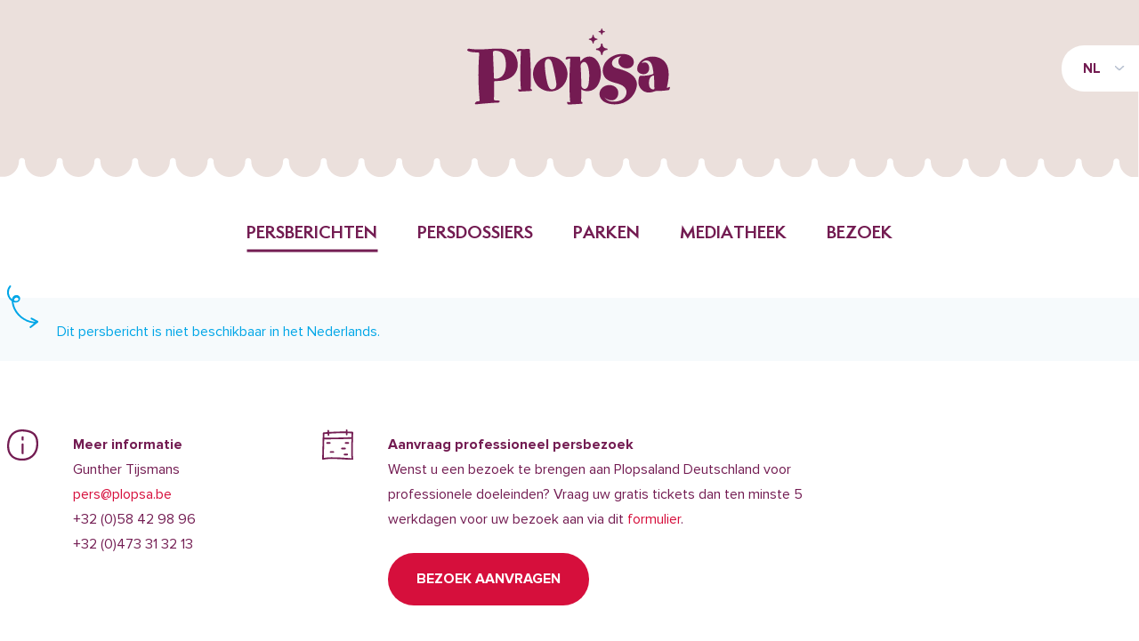

--- FILE ---
content_type: text/html; charset=UTF-8
request_url: https://plopsanews.com/nl/persberichten/plopsa-investit-75-millions-deuros-dans-son-parc-dattractions-allemand
body_size: 16985
content:
<!DOCTYPE html>
<html lang="nl">
<head>
    <meta charset="utf-8">
    <meta name="viewport" content="width=device-width, initial-scale=1">

    <meta property="og:site_name" content="Plopsa News" />
    <meta property="og:type" content="website" />
    <meta property="og:url" content="https://plopsanews.com/nl/persberichten/plopsa-investit-75-millions-deuros-dans-son-parc-dattractions-allemand" />
    <meta property="og:title" content="     | Plopsa News
" />
    <meta property="og:image" content="    https://www.plopsanews.com/storage/110/conversions/1-spotlight_item.jpg
" />

    <link rel="shortlink" href="https://www.plopsanews.com" />
    <link rel="canonical" href="https://www.plopsanews.com" />

    <!-- CSRF Token -->
    <meta name="csrf-token" content="E5iodtwlgyuBsyZ1S1H1IhY2vxSPfthyWShO18VQ">

    <title>     | Plopsa News
</title>

    <!-- Scripts -->
    <script src="/js/app.js?id=4ae73e8c960a62c927b6" defer></script>
    <script src="https://cdnjs.cloudflare.com/ajax/libs/jquery/3.4.1/jquery.min.js"></script>
    <script src="https://cdnjs.cloudflare.com/ajax/libs/OwlCarousel2/2.3.4/owl.carousel.min.js" defer></script>

    <!-- Fonts -->
    <link rel="dns-prefetch" href="//fonts.gstatic.com">
    <link href="https://fonts.googleapis.com/css?family=Paytone+One|Rubik:300,400,400i,500,700" rel="stylesheet">
    <link rel="stylesheet" href="https://use.fontawesome.com/releases/v5.8.1/css/all.css" crossorigin="anonymous">

    <!-- Styles -->
    <link href="/css/app.css?id=839d07fb07839c1d013f" rel="stylesheet">
    <link rel="stylesheet" href="https://cdnjs.cloudflare.com/ajax/libs/OwlCarousel2/2.3.4/assets/owl.carousel.min.css">
    <link rel="stylesheet" href="https://cdnjs.cloudflare.com/ajax/libs/OwlCarousel2/2.3.4/assets/owl.theme.default.min.css">

    <!-- Icons -->
    <link rel="shortcut icon" href="https://plopsanews.com/icons/favicon.ico" type="image/vnd.microsoft.icon">

    <link rel="apple-touch-icon" sizes="180x180" href="https://plopsanews.com/icons/apple-touch-icon.png">
    <link rel="icon" type="image/png" sizes="32x32" href="https://plopsanews.com/icons/favicon-32x32.png">
    <link rel="icon" type="image/png" sizes="16x16" href="https://plopsanews.com/icons/favicon-16x16.png">

    <link rel="manifest" href="https://plopsanews.com/icons/site.webmanifest">
    <link rel="mask-icon" href="https://plopsanews.com/icons/safari-pinned-tab.svg" color="#5bbad5">

    <meta name="msapplication-TileColor" content="#da532c">
    <meta name="theme-color" content="#ffffff">

            <!-- Google Tag Manager -->
        <script>
            (function(w,d,s,l,i){w[l]=w[l]||[];w[l].push({'gtm.start':
            new Date().getTime(),event:'gtm.js'});var f=d.getElementsByTagName(s)[0],
            j=d.createElement(s),dl=l!='dataLayer'?'&l='+l:'';j.async=true;j.src=
            'https://www.googletagmanager.com/gtm.js?id='+i+dl;f.parentNode.insertBefore(j,f);
            })(window,document,'script','dataLayer','GTM-M2XPLS9');
        </script>
        <!-- End Google Tag Manager -->
    </head>

<body>

    <!-- Google Tag Manager (noscript) -->
    <noscript>
        <iframe src="https://www.googletagmanager.com/ns.html?id=GTM-M2XPLS9"
            height="0" width="0" style="display:none;visibility:hidden"></iframe>
    </noscript>
    <!-- End Google Tag Manager (noscript) -->

<div id="app">
    <header class="header">
    <div class="header__top">
        <div class="header__top__column header__top__column--left">
                    </div>

        <div class="header__top__column header__top__column--right">
            <div class="header__top__column__items">
                <div class="header__top__column__items__item">
                    <div class="mobile-menu-link" ref="mobileMenuLink" @click="toggleMobileNav">
                        <i class="fas fa-bars mobile-menu-link__icon"></i>
                        <span class="mobile-menu-link__label">menu</span>
                    </div>

                    <div class="language-selector">
    <div class="language-selector__current">
        <p class="language-selector__link link">NL</p>

        <ul class="language-selector__links">
                                                <li class="language-selector__links__link">
                        <a href="https://plopsanews.com/de/pressemitteilungen/plopsa-investit-75-millions-deuros-dans-son-parc-dattractions-allemand" class="language-selector__link link">DE</a>
                    </li>
                                                                <li class="language-selector__links__link">
                        <a href="https://plopsanews.com/en/press-releases/plopsa-investit-75-millions-deuros-dans-son-parc-dattractions-allemand" class="language-selector__link link">EN</a>
                    </li>
                                                                <li class="language-selector__links__link">
                        <a href="https://plopsanews.com/fr/communiques-de-presse/plopsa-investit-75-millions-deuros-dans-son-parc-dattractions-allemand" class="language-selector__link link">FR</a>
                    </li>
                                                                                            <li class="language-selector__links__link">
                        <a href="https://plopsanews.com/pl/press-releases/plopsa-investit-75-millions-deuros-dans-son-parc-dattractions-allemand" class="language-selector__link link">PL</a>
                    </li>
                                    </ul>
    </div>
</div>                </div>
            </div>
        </div>
    </div>

    <div class="header__branding">
        <a href="https://plopsanews.com/nl" class="link">
            <img src="https://plopsanews.com/images/logos/plopsa.svg" alt="Plopsa News" class="header__branding__logo">
        </a>
    </div>
</header>

<div class="header__nav"><ul role="navigation" class="header__nav__items"><li class="header__nav__item__item--active header__nav__item__item"><a href="https://plopsanews.com/nl">Persberichten</a></li><li class="header__nav__item__item"><a href="https://plopsanews.com/nl/persdossiers">Persdossiers</a></li><li class="header__nav__item__item"><a href="https://plopsanews.com/nl/parken">Parken</a></li><li class="header__nav__item__item"><a href="https://plopsanews.com/nl/mediatheek">Mediatheek</a></li><li class="header__nav__item__item"><a href="https://plopsanews.com/nl/bezoek">Bezoek</a></li></ul></div>
        <main class="main">
        <div class="container container--large">
    <div class="alert alert--blue">
    Dit persbericht is niet beschikbaar in het Nederlands.
</div>                
                <section class="section container container--medium">
                    <div class="press-info">
            <div class="press-info__column">
            <div class="press-info__column__icon">
                <div class="press-info__column__icon__icon">
                    <img src="https://plopsanews.com/icons/info.svg" class="press-info__column__icon__icon__image" alt="Meer informatie">
                </div>
            </div>

            <div class="press-info__column__info">
                <p>
                    <strong>Meer informatie</strong>
                </p>

                <p>
                    Gunther Tijsmans
                </p>

                                    <p>
                        <a href="mailto:pers@plopsa.be" class="link link--blue">pers@plopsa.be</a>
                    </p>
                
                                    <p>
                        +32 (0)58 42 98 96
                    </p>
                
                                    <p>
                        +32 (0)473 31 32 13
                    </p>
                            </div>
        </div>
    
            <div class="press-info__column press-info__column--large">
            <div class="press-info__column__icon">
                <div class="press-info__column__icon__icon">
                    <img src="https://plopsanews.com/icons/calendar.svg" class="press-info__column__icon__icon__image" alt="Aanvraag professioneel persbezoek">
                </div>
            </div>

            <div class="press-info__column__info">
                <p>
                    <strong>Aanvraag professioneel persbezoek</strong>
                </p>

                <p>
                    Wenst u een bezoek te brengen aan Plopsaland Deutschland voor professionele doeleinden? Vraag uw gratis tickets dan ten minste 5 werkdagen voor uw bezoek aan via dit <a href="/nl/bezoek" class="link link--blue" style="display:inline;">formulier</a>.
                </p>

                <p class="press-info__column__info__buttons">
                    <a href="https://plopsanews.com/nl/bezoek" class="button button--blue button--curl">Bezoek aanvragen</a>
                </p>
            </div>
        </div>
    
            <div class="press-info__column press-info__column--full press-info__column--no-icon">
            <div class="press-info__column__info">
                <p>
                    <strong>Over Plopsaland Deutschland</strong>
                </p>

                <p>
                    <p>Meer dan 40 spannende attracties voor het hele gezin, bekroonde achtbanen, spetterend waterplezier en unieke herinneringen met Maya de Bij, Vicky de Viking en hun vrienden maken Vakantiepark Duitsland de perfecte bestemming voor gezinnen. Van eind maart tot begin november biedt het grote pretpark in Rijnland-Palts gelukkige kinderen, avontuurlijke adrenalineliefhebbers of mensen die het liever rustig aan doen de perfecte gelegenheid voor een onderbreking van het dagelijks leven of een onvergetelijke vakantiedag.</p>
                </p>
            </div>
        </div>
    
    <div class="press-info__column press-info__column--full">
        <div class="press-info__column__icon">
            <div class="press-info__column__icon__icon">
                <img src="https://plopsanews.com/icons/mail.svg" class="press-info__column__icon__icon__image" alt="Ontvang onze persberichten via mail">
            </div>
        </div>

        <div class="press-info__column__info">
            <p>
                <strong>Ontvang onze persberichten via mail</strong>
            </p>

            <form action="https://plopsanews.com/nl/inschrijven" method="POST" class="form form--large" enctype="multipart/form-data">
    <input type="hidden" name="_token" value="E5iodtwlgyuBsyZ1S1H1IhY2vxSPfthyWShO18VQ">
        
    <div class="columns columns--2">
    <div class="columns__column ">
    <div class="form__field">
                                        <input type="email" name="email" id="email" placeholder="E-mailadres" value="" class="form__field__input" required>
                                    </div>

                                    <div class="form__field">
                                        <label for="privacy_policy" class="form__field__radio">
                                            <input type="checkbox" name="privacy_policy" id="privacy_policy" value="1" class="form__field__radio__input" >
        
                                            <div class="form__field__radio__circle"></div>

                                            <p class="form__field__radio__label">
                                                Ik aanvaard de <a href="https://www.plopsalanddepanne.be/nl/privacy-statement" target="_blank" class="link link--blue">privacy policy</a>
                                            </p>
                                        </label>
                                    </div>
</div>
                            <div class="columns__column ">
    <div class="form__field">
                                        <button type="submit" class="button button--blue button--curl">
                                            Inschrijven
                                        </button>
                                    </div>
</div>
</div>
</form>        </div>
    </div>
</div>                </section>
</div>    </main>

    <footer class="footer footer--small">
    <div class="footer__doormat">
        <div class="container container--large footer__doormat__content">
            <div class="footer__doormat__content__column">
                <img src="https://plopsanews.com/images/logos/plopsa.svg" alt="Plopsa News" class="footer__doormat__content__logo">
            </div>

            <div class="footer__doormat__content__column">
                &copy; 2026 Plopsa
            </div>

            <div class="footer__doormat__content__column">
                <a href="https://www.plopsalanddepanne.be/nl/privacy-statement" target="_blank">
                    Privacy
                </a>
            </div>

            <div class="footer__doormat__content__column">
                <a href="https://www.plopsalanddepanne.be/nl/disclaimer" target="_blank">
                    Disclaimer
                </a>
            </div>

            <div class="footer__doormat__content__column">
                <a href="https://www.plopsalanddepanne.be/nl/aankoopvoorwaarden" target="_blank">
                    Aankoopvoorwaarden
                </a>
            </div>

            <div class="footer__doormat__content__column">
                <a href="https://www.plopsalanddepanne.be/nl/algemene-verkoopsvoorwaarden" target="_blank">
                    Algemene verkoopsvoorwaarden
                </a>
            </div>

            <div class="footer__doormat__content__column">
                <a href="https://www.combell.com/" target="_blank">
                    Hosting by Combell
                </a>
            </div>
        </div>
    </div>
</footer>

<div class="mobile-nav" ref="mobileNav" v-show="showMobileNav">
    <nav class="mobile-nav__menu">
        <div class="mobile-nav__menu__close">
            <a href="#" class="mobile-nav__menu__close__icon" @click="toggleMobileNav">
                <img src="https://plopsanews.com/icons/close.svg">
            </a>
        </div>

        <ul role="navigation" class="mobile-nav__items"><li class="mobile-nav__items__item--active mobile-nav__items__item"><a href="https://plopsanews.com/nl">Persberichten</a></li><li class="mobile-nav__items__item"><a href="https://plopsanews.com/nl/persdossiers">Persdossiers</a></li><li class="mobile-nav__items__item"><a href="https://plopsanews.com/nl/parken">Parken</a></li><li class="mobile-nav__items__item"><a href="https://plopsanews.com/nl/mediatheek">Mediatheek</a></li><li class="mobile-nav__items__item"><a href="https://plopsanews.com/nl/bezoek">Bezoek</a></li></ul>

        <div class="mobile-nav__menu__language">
            <div class="language-selector">
    <div class="language-selector__current">
        <p class="language-selector__link link">NL</p>

        <ul class="language-selector__links">
                                                <li class="language-selector__links__link">
                        <a href="https://plopsanews.com/de/pressemitteilungen/plopsa-investit-75-millions-deuros-dans-son-parc-dattractions-allemand" class="language-selector__link link">DE</a>
                    </li>
                                                                <li class="language-selector__links__link">
                        <a href="https://plopsanews.com/en/press-releases/plopsa-investit-75-millions-deuros-dans-son-parc-dattractions-allemand" class="language-selector__link link">EN</a>
                    </li>
                                                                <li class="language-selector__links__link">
                        <a href="https://plopsanews.com/fr/communiques-de-presse/plopsa-investit-75-millions-deuros-dans-son-parc-dattractions-allemand" class="language-selector__link link">FR</a>
                    </li>
                                                                                            <li class="language-selector__links__link">
                        <a href="https://plopsanews.com/pl/press-releases/plopsa-investit-75-millions-deuros-dans-son-parc-dattractions-allemand" class="language-selector__link link">PL</a>
                    </li>
                                    </ul>
    </div>
</div>        </div>
    </nav>
</div></div>

<script>
    $(document).ready(function() {
        $(".owl-carousel").owlCarousel( {
            margin: 32,
            dots: false,
            nav: false,
            responsiveClass: true,
            responsive:{
                0: {
                    items: 1,
                    nav: false
                },
                600: {
                    items: 2,
                    nav: false
                },
                800: {
                    items: 3,
                    nav: false
                }
            }
        } );
    });
</script>

</body>
</html>


--- FILE ---
content_type: image/svg+xml
request_url: https://plopsanews.com/images/spotlight-curl-blue.svg
body_size: 857
content:
<svg xmlns="http://www.w3.org/2000/svg" viewBox="0 0 33.77 45.97"><defs><style>.cls-1{fill:#00a6e7;fill-rule:evenodd;}</style></defs><title>spotlight-curl-blue</title><g id="Laag_2" data-name="Laag 2"><g id="Tickets_-_Types" data-name="Tickets - Types"><g id="Button"><path class="cls-1" d="M8.85,13.58c1.54-1,4,0,3.16,1.94-.72,1.71-2.92,1.48-4.57.76a3.27,3.27,0,0,1,1.41-2.7M33.21,38.26l-6.63-3.41c-1.1-.57-1.87,1.17-.77,1.73l5,2.56C22,39.08,13.66,33.61,9.5,26A22.26,22.26,0,0,1,7.24,20a16.52,16.52,0,0,1-.32-1.87,6.4,6.4,0,0,0,4.17,0A4.51,4.51,0,0,0,14,13.47c-.22-2.13-2.38-3.18-4.32-3C6.82,10.71,5.59,12.62,5.2,15A9.78,9.78,0,0,1,4,1.54C4.84.62,3.34-.59,2.55.33A11.55,11.55,0,0,0,.85,12,11.06,11.06,0,0,0,5,17.16a20.44,20.44,0,0,0,.72,4.73c2.83,10.23,12.63,18,23.18,19l-4.27,3.31c-1,.75.16,2.29,1.13,1.54l7.59-5.88a1,1,0,0,0-.18-1.63"/></g></g></g></svg>

--- FILE ---
content_type: image/svg+xml
request_url: https://plopsanews.com/icons/mail.svg
body_size: 1243
content:
<svg xmlns="http://www.w3.org/2000/svg" viewBox="0 0 36.79 27.46"><defs><style>.cls-1{fill:#fff;}</style></defs><title>mail</title><g id="Laag_2" data-name="Laag 2"><g id="Desktop_Persberichten" data-name="Desktop | Persberichten"><g id="Info"><path class="cls-1" d="M36.76,26.26C35.93,23,36.42,9,36.71,1.65a1,1,0,0,0-.89-1c-20-1.85-34.24.78-34.24.78a1,1,0,0,0-.87.93C.45,13.92,0,26,0,26.21A1,1,0,0,0,.39,27a1,1,0,0,0,.89.12c6.28-2.23,34.18.29,34.46.32h.09a1,1,0,0,0,.93-1.2Zm-5-23.81-.13,0a36.63,36.63,0,0,0-3.72,1.83c-1.16.66-2.29,1.36-3.4,2.1s-2.21,1.51-3.3,2.3A19.61,19.61,0,0,0,18.38,11a18.34,18.34,0,0,0-2.31-1.8Q14.52,8.12,13,7.08c-1.06-.69-2.13-1.36-3.23-2A33.48,33.48,0,0,0,6.38,3.45C6,3.28,5.6,3.12,5.21,3,10.58,2.4,22.77,1.55,31.71,2.45ZM12,24.31A55.09,55.09,0,0,0,2,25c.09-3.29.35-12.55.56-21A27,27,0,0,1,5.43,5,38.81,38.81,0,0,1,9.78,7.24C11.23,8.11,12.64,9,14,10c.74.51,1.48,1,2.2,1.55a10.62,10.62,0,0,1,1.42,1.34.43.43,0,0,0,.11.12.72.72,0,0,0,.3.2.77.77,0,0,0,.34.07.66.66,0,0,0,.23,0A.7.7,0,0,0,19,13l.07-.09a12.76,12.76,0,0,1,2-1.9c.66-.51,1.33-1,2-1.45s1.43-1,2.15-1.48A51.39,51.39,0,0,1,29.69,5.4c.82-.43,1.65-.83,2.51-1.2s1.6-.62,2.42-.87c-.21,7.29-.38,17.89.07,22.11C31.12,25.13,20.63,24.31,12,24.31Z"/></g></g></g></svg>